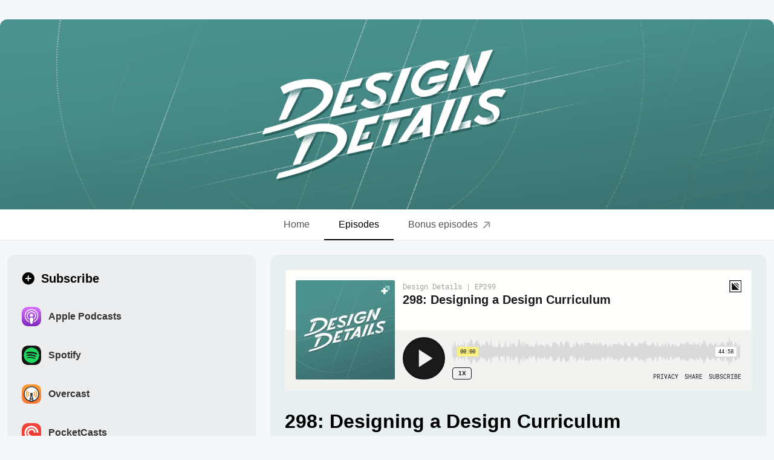

--- FILE ---
content_type: text/html; charset=utf-8
request_url: https://designdetails.fm/episodes/458a9fb8
body_size: 11278
content:
<!DOCTYPE html><html lang="en"><head><meta charSet="utf-8"/><meta name="viewport" content="width=device-width"/><meta name="twitter:site" content="@designdetailsfm"/><meta name="twitter:creator" content="@designdetailsfm"/><meta property="og:type" content="website"/><meta property="og:image" content="https://designdetails.fm/static/img/dd-wide.png"/><meta property="og:image:alt" content="Design Details"/><meta property="og:image:width" content="1600"/><meta property="og:image:height" content="400"/><meta property="og:locale" content="en_US"/><meta property="og:site_name" content="Design Details"/><link rel="apple-touch-icon" sizes="57x57" href="/static/meta/apple-icon-57x57.png"/><link rel="apple-touch-icon" sizes="60x60" href="/static/meta/apple-icon-60x60.png"/><link rel="apple-touch-icon" sizes="72x72" href="/static/meta/apple-icon-72x72.png"/><link rel="apple-touch-icon" sizes="76x76" href="/static/meta/apple-icon-76x76.png"/><link rel="apple-touch-icon" sizes="114x114" href="/static/meta/apple-icon-114x114.png"/><link rel="apple-touch-icon" sizes="120x120" href="/static/meta/apple-icon-120x120.png"/><link rel="apple-touch-icon" sizes="144x144" href="/static/meta/apple-icon-144x144.png"/><link rel="apple-touch-icon" sizes="152x152" href="/static/meta/apple-icon-152x152.png"/><link rel="apple-touch-icon" sizes="180x180" href="/static/meta/apple-icon-180x180.png"/><link rel="icon" type="image/png" sizes="192x192" href="/static/meta/android-icon-192x192.png"/><link rel="icon" type="image/png" sizes="32x32" href="/static/meta/favicon-32x32.png"/><link rel="icon" type="image/png" sizes="96x96" href="/static/meta/favicon-96x96.png"/><link rel="icon" type="image/png" sizes="16x16" href="/static/meta/favicon-16x16.png"/><link rel="manifest" href="/static/manifest.json"/><meta name="msapplication-TileColor" content="#49928F"/><meta name="msapplication-TileImage" content="/ms-icon-144x144.png"/><meta name="theme-color" content="#49928F"/><link rel="mask-icon" href="/static/meta/website_icon.svg" color="#49928F"/><title>298: Designing a Design Curriculum</title><meta name="robots" content="index,follow"/><meta name="description" content="This week, we answer a listener question about designing a design curriculum and another about where the line is between a visual redesign and experience redesign. And as always, we share a couple cool things like a playlist of experts and an action film series."/><meta name="twitter:card" content="summary_large_image"/><meta property="og:title" content="298: Designing a Design Curriculum"/><meta property="og:description" content="This week, we answer a listener question about designing a design curriculum and another about where the line is between a visual redesign and experience redesign. And as always, we share a couple cool things like a playlist of experts and an action film series."/><meta property="og:url" content="https://designdetails.fm/episodes/f11273c6-3603-488e-a0c9-5e98aa5069cd"/><meta name="next-head-count" content="36"/><noscript data-n-css=""></noscript><script defer="" nomodule="" src="/_next/static/chunks/polyfills-c67a75d1b6f99dc8.js"></script><script src="/_next/static/chunks/webpack-c0a6312dd98a0cb8.js" defer=""></script><script src="/_next/static/chunks/framework-3b5a00d5d7e8d93b.js" defer=""></script><script src="/_next/static/chunks/main-c1b64be1e7327522.js" defer=""></script><script src="/_next/static/chunks/pages/_app-100efcecae2e6347.js" defer=""></script><script src="/_next/static/chunks/664-c5f1094d744febec.js" defer=""></script><script src="/_next/static/chunks/594-69a7c4cbce626b82.js" defer=""></script><script src="/_next/static/chunks/236-0778a041d3581287.js" defer=""></script><script src="/_next/static/chunks/603-e695273042c46fc2.js" defer=""></script><script src="/_next/static/chunks/pages/episodes/%5Bid%5D-49243b06774fa2ae.js" defer=""></script><script src="/_next/static/qR77lheOGdYnYgb2JvxTe/_buildManifest.js" defer=""></script><script src="/_next/static/qR77lheOGdYnYgb2JvxTe/_ssgManifest.js" defer=""></script><style data-styled="" data-styled-version="5.3.6">html{line-height:1.15;-webkit-text-size-adjust:100%;}/*!sc*/
body{margin:0;}/*!sc*/
main{display:block;}/*!sc*/
h1{font-size:2em;margin:0.67em 0;}/*!sc*/
hr{box-sizing:content-box;height:0;overflow:visible;}/*!sc*/
pre{font-family:monospace,monospace;font-size:1em;}/*!sc*/
a{background-color:transparent;}/*!sc*/
abbr[title]{border-bottom:none;-webkit-text-decoration:underline;text-decoration:underline;-webkit-text-decoration:underline dotted;text-decoration:underline dotted;}/*!sc*/
b,strong{font-weight:bolder;}/*!sc*/
code,kbd,samp{font-family:monospace,monospace;font-size:1em;}/*!sc*/
small{font-size:80%;}/*!sc*/
sub,sup{font-size:75%;line-height:0;position:relative;vertical-align:baseline;}/*!sc*/
sub{bottom:-0.25em;}/*!sc*/
sup{top:-0.5em;}/*!sc*/
img{border-style:none;}/*!sc*/
button,input,optgroup,select,textarea{font-family:inherit;font-size:100%;line-height:1.15;margin:0;}/*!sc*/
button,input{overflow:visible;}/*!sc*/
button,select{text-transform:none;}/*!sc*/
button,[type="button"],[type="reset"],[type="submit"]{-webkit-appearance:button;}/*!sc*/
button::-moz-focus-inner,[type="button"]::-moz-focus-inner,[type="reset"]::-moz-focus-inner,[type="submit"]::-moz-focus-inner{border-style:none;padding:0;}/*!sc*/
button:-moz-focusring,[type="button"]:-moz-focusring,[type="reset"]:-moz-focusring,[type="submit"]:-moz-focusring{outline:1px dotted ButtonText;}/*!sc*/
fieldset{padding:0.35em 0.75em 0.625em;}/*!sc*/
legend{box-sizing:border-box;color:inherit;display:table;max-width:100%;padding:0;white-space:normal;}/*!sc*/
progress{vertical-align:baseline;}/*!sc*/
textarea{overflow:auto;}/*!sc*/
[type="checkbox"],[type="radio"]{box-sizing:border-box;padding:0;}/*!sc*/
[type="number"]::-webkit-inner-spin-button,[type="number"]::-webkit-outer-spin-button{height:auto;}/*!sc*/
[type="search"]{-webkit-appearance:textfield;outline-offset:-2px;}/*!sc*/
[type="search"]::-webkit-search-decoration{-webkit-appearance:none;}/*!sc*/
::-webkit-file-upload-button{-webkit-appearance:button;font:inherit;}/*!sc*/
details{display:block;}/*!sc*/
summary{display:list-item;}/*!sc*/
template{display:none;}/*!sc*/
[hidden]{display:none;}/*!sc*/
*{box-sizing:border-box;}/*!sc*/
html{font-size:16px;line-height:1.5;background-color:#f6f7f8;color:#000000;padding:0;margin:0;-webkit-font-smoothing:antialiased;font-family:-apple-system,BlinkMacSystemFont,'Segoe UI',Helvetica,Arial,sans-serif,'Apple Color Emoji','Segoe UI Emoji','Segoe UI Symbol';}/*!sc*/
p{margin:0;}/*!sc*/
a,button{-webkit-text-decoration:none;text-decoration:none;cursor:pointer;}/*!sc*/
code{background:#f6f7f8;border-radius:2px;border:1px solid rgba(0,0,0,0.08);padding:2px 4px;}/*!sc*/
.ReactModalPortal{z-index:999;position:fixed;top:0;left:0;right:0;bottom:0;display:-webkit-box;display:-webkit-flex;display:-ms-flexbox;display:flex;-webkit-align-items:center;-webkit-box-align:center;-ms-flex-align:center;align-items:center;-webkit-box-pack:center;-webkit-justify-content:center;-ms-flex-pack:center;justify-content:center;}/*!sc*/
.ReactModalPortal > *{opacity:0;}/*!sc*/
.ReactModal__Overlay{-webkit-transition:opacity 200ms ease-in;transition:opacity 200ms ease-in;background:rgba(0,0,0,0.15);display:-webkit-box;display:-webkit-flex;display:-ms-flexbox;display:flex;-webkit-align-items:center;-webkit-box-align:center;-ms-flex-align:center;align-items:center;-webkit-box-pack:center;-webkit-justify-content:center;-ms-flex-pack:center;justify-content:center;}/*!sc*/
.ReactModal__Overlay .ReactModal__Content{-webkit-transition:-webkit-transform 200ms ease-out;-webkit-transition:transform 200ms ease-out;transition:transform 200ms ease-out;-webkit-transform:translateY(80px);-ms-transform:translateY(80px);transform:translateY(80px);}/*!sc*/
.ReactModal__Overlay .ReactModal__Content--after-open{-webkit-transform:translateY(0px);-ms-transform:translateY(0px);transform:translateY(0px);}/*!sc*/
.ReactModal__Overlay .ReactModal__Content--before-close{-webkit-transform:translateY(80px);-ms-transform:translateY(80px);transform:translateY(80px);}/*!sc*/
.ReactModal__Overlay--after-open{opacity:1;}/*!sc*/
.ReactModal__Overlay--before-close{opacity:0;}/*!sc*/
.markdown p{margin-top:8px;}/*!sc*/
.markdown p:first-of-type{margin-top:0;}/*!sc*/
.markdown p:not(:last-of-type):not(:first-of-type){margin-top:12px;}/*!sc*/
.markdown a{color:#49928F;}/*!sc*/
.markdown a:hover{-webkit-text-decoration:underline;text-decoration:underline;}/*!sc*/
data-styled.g2[id="sc-global-hWeIbR1"]{content:"sc-global-hWeIbR1,"}/*!sc*/
.iZJIEW{width:100%;max-height:314px;min-height:314px;margin:0;background:#49928F;}/*!sc*/
@media (min-width:1280px){.iZJIEW{border-radius:12px 12px 0 0;}}/*!sc*/
@media (max-width:1280px){.iZJIEW{min-height:1px;}}/*!sc*/
data-styled.g3[id="HeroImage-sc-1etj7x2-0"]{content:"iZJIEW,"}/*!sc*/
.QdMjC{display:-webkit-box;display:-webkit-flex;display:-ms-flexbox;display:flex;-webkit-align-items:center;-webkit-box-align:center;-ms-flex-align:center;align-items:center;-webkit-box-pack:center;-webkit-justify-content:center;-ms-flex-pack:center;justify-content:center;background:#ffffff;border-bottom:1px solid rgba(0,0,0,0.08);border-left:1px solid rgba(0,0,0,0.08);border-right:1px solid rgba(0,0,0,0.08);position:-webkit-sticky;position:sticky;top:0;z-index:999;border-radius:0 0 12px 12px;}/*!sc*/
@media (max-width:1280px){.QdMjC{border-radius:0;border-left:0;border-right:0;}}/*!sc*/
data-styled.g4[id="styles__Container-sc-1cqk9js-0"]{content:"QdMjC,"}/*!sc*/
.dtGhc{display:-webkit-box;display:-webkit-flex;display:-ms-flexbox;display:flex;-webkit-align-items:center;-webkit-box-align:center;-ms-flex-align:center;align-items:center;-webkit-box-pack:center;-webkit-justify-content:center;-ms-flex-pack:center;justify-content:center;padding:12px 24px;font-weight:500;color:#555555;border-bottom:2px solid transparent;fill:blue;position:relative;bottom:-1px;}/*!sc*/
.dtGhc svg{position:relative;top:1px;margin-left:8px;fill:rgba(0,0,0,0.4);}/*!sc*/
.dtGhc:hover{color:#333333;border-bottom:2px solid rgba(0,0,0,0.08);}/*!sc*/
.dtGhc:hover svg{margin-left:8px;fill:rgba(0,0,0,0.6);}/*!sc*/
.jFWXXr{display:-webkit-box;display:-webkit-flex;display:-ms-flexbox;display:flex;-webkit-align-items:center;-webkit-box-align:center;-ms-flex-align:center;align-items:center;-webkit-box-pack:center;-webkit-justify-content:center;-ms-flex-pack:center;justify-content:center;padding:12px 24px;font-weight:500;color:#000000;border-bottom:2px solid #000000;fill:blue;position:relative;bottom:-1px;}/*!sc*/
.jFWXXr svg{position:relative;top:1px;margin-left:8px;fill:rgba(0,0,0,0.4);}/*!sc*/
.jFWXXr:hover{color:#000000;border-bottom:2px solid #000000;}/*!sc*/
.jFWXXr:hover svg{margin-left:8px;fill:rgba(0,0,0,0.6);}/*!sc*/
data-styled.g5[id="styles__NavItem-sc-1cqk9js-1"]{content:"dtGhc,jFWXXr,"}/*!sc*/
.hoHYcp{width:100%;text-align:center;margin:128px 0;}/*!sc*/
data-styled.g6[id="styles__Container-sc-x9n3yq-0"]{content:"hoHYcp,"}/*!sc*/
.IkWDJ{font-size:16px;color:#555555;margin-bottom:4px;}/*!sc*/
.IkWDJ a{color:#000000;}/*!sc*/
data-styled.g7[id="styles__Text-sc-x9n3yq-1"]{content:"IkWDJ,"}/*!sc*/
.hypAFC{background:#f6f7f8;margin:0 auto;max-width:1280px;display:-webkit-box;display:-webkit-flex;display:-ms-flexbox;display:flex;-webkit-flex-direction:column;-ms-flex-direction:column;flex-direction:column;}/*!sc*/
@media (min-width:1280px){.hypAFC{margin:32px auto;border-radius:12px;}}/*!sc*/
data-styled.g8[id="styles__Container-sc-tgfoas-0"]{content:"hypAFC,"}/*!sc*/
.jUORJG{display:grid;width:100%;grid-template-columns:2fr 4fr;grid-template-rows:auto 1fr;grid-template-areas:'sidebar content';grid-gap:24px;padding-top:24px;}/*!sc*/
@media (max-width:1280px){.jUORJG{padding:24px 12px 0;}}/*!sc*/
@media (max-width:768px){.jUORJG{grid-template-columns:1fr;grid-template-areas:'content' 'sidebar';grid-gap:12px;}}/*!sc*/
data-styled.g10[id="styles__EpisodesPageGrid-sc-tgfoas-2"]{content:"jUORJG,"}/*!sc*/
.iHHNUu{background:rgba(0,0,0,0.04);border-radius:12px;padding:24px;display:grid;-webkit-align-content:flex-start;-ms-flex-line-pack:start;align-content:flex-start;}/*!sc*/
@media (max-width:768px){.iHHNUu{grid-column:span 1;}}/*!sc*/
.gmmyck{background:rgba(0,172,237,0.08);border-radius:12px;padding:24px;display:grid;-webkit-align-content:flex-start;-ms-flex-line-pack:start;align-content:flex-start;}/*!sc*/
@media (max-width:768px){.gmmyck{grid-column:span 1;}}/*!sc*/
.fKLIAy{background:rgba(248,103,84,0.08);border-radius:12px;padding:24px;display:grid;-webkit-align-content:flex-start;-ms-flex-line-pack:start;align-content:flex-start;}/*!sc*/
@media (max-width:768px){.fKLIAy{grid-column:span 1;}}/*!sc*/
.jLBmNv{background:rgba(73,146,143,0.08);border-radius:12px;padding:24px;display:grid;-webkit-align-content:flex-start;-ms-flex-line-pack:start;align-content:flex-start;}/*!sc*/
@media (max-width:768px){.jLBmNv{grid-column:span 1;}}/*!sc*/
data-styled.g11[id="styles__Container-sc-s6f6wc-0"]{content:"iHHNUu,gmmyck,fKLIAy,jLBmNv,"}/*!sc*/
.jbpmww{font-size:20px;font-weight:800;color:#000000;margin:0;margin-bottom:8px;display:grid;grid-gap:8px;grid-template-columns:24px 1fr;-webkit-align-items:flex-start;-webkit-box-align:flex-start;-ms-flex-align:flex-start;align-items:flex-start;}/*!sc*/
.jbpmww svg{margin-right:8px;fill:currentColor;position:relative;top:4px;}/*!sc*/
.gTtCiP{font-size:20px;font-weight:800;color:#0089bd;margin:0;margin-bottom:8px;display:grid;grid-gap:8px;grid-template-columns:24px 1fr;-webkit-align-items:flex-start;-webkit-box-align:flex-start;-ms-flex-align:flex-start;align-items:flex-start;}/*!sc*/
.gTtCiP svg{margin-right:8px;fill:currentColor;position:relative;top:4px;}/*!sc*/
.hpJyMJ{font-size:20px;font-weight:800;color:#c65243;margin:0;margin-bottom:8px;display:grid;grid-gap:8px;grid-template-columns:24px 1fr;-webkit-align-items:flex-start;-webkit-box-align:flex-start;-ms-flex-align:flex-start;align-items:flex-start;}/*!sc*/
.hpJyMJ svg{margin-right:8px;fill:currentColor;position:relative;top:4px;}/*!sc*/
data-styled.g12[id="styles__Title-sc-s6f6wc-1"]{content:"jbpmww,gTtCiP,hpJyMJ,"}/*!sc*/
.fhRkGI{font-size:32px;line-height:1.2;grid-template-columns:1fr;}/*!sc*/
data-styled.g13[id="styles__LargeTitle-sc-s6f6wc-2"]{content:"fhRkGI,"}/*!sc*/
.gbyyws{font-size:16px;font-weight:500;max-width:768px;color:#333333;margin:0;margin-bottom:16px;line-height:1.4;word-break:break-word;}/*!sc*/
.jRuStv{font-size:16px;font-weight:500;max-width:768px;color:#0078a5;margin:0;margin-bottom:16px;line-height:1.4;word-break:break-word;}/*!sc*/
.hKGCeH{font-size:16px;font-weight:500;max-width:768px;color:#ad483a;margin:0;margin-bottom:16px;line-height:1.4;word-break:break-word;}/*!sc*/
data-styled.g14[id="styles__Description-sc-s6f6wc-3"]{content:"gbyyws,jRuStv,hKGCeH,"}/*!sc*/
.hVcSNX{font-size:14px;font-family:monospace,sans-serif;font-weight:500;max-width:768px;opacity:0.7;color:#336664;margin:0;margin-bottom:12px;line-height:1.4;word-break:break-word;}/*!sc*/
data-styled.g15[id="styles__Date-sc-s6f6wc-4"]{content:"hVcSNX,"}/*!sc*/
.bNkwOs{display:-webkit-box;display:-webkit-flex;display:-ms-flexbox;display:flex;-webkit-flex-direction:column;-ms-flex-direction:column;flex-direction:column;width:100%;margin-top:8px;}/*!sc*/
data-styled.g16[id="style__Grid-sc-ylzq50-0"]{content:"bNkwOs,"}/*!sc*/
.edxNKq{display:grid;grid-template-columns:40px 1fr 40px;grid-template-rows:auto;grid-gap:4px;padding:8px;border-radius:8px;margin:8px -8px;width:calc(100% + 16px);}/*!sc*/
.edxNKq:hover{background:rgba(0,0,0,0.04);}/*!sc*/
.edxNKq:active{background:rgba(0,0,0,0.08);-webkit-transform:translateY(1px);-ms-transform:translateY(1px);transform:translateY(1px);}/*!sc*/
data-styled.g17[id="style__Option-sc-ylzq50-1"]{content:"edxNKq,"}/*!sc*/
.dKmDZN{width:32px;height:32px;border-radius:10px;background-color:#ffffff;}/*!sc*/
data-styled.g18[id="style__Avatar-sc-ylzq50-2"]{content:"dKmDZN,"}/*!sc*/
.fVGOrE{font-size:16px;font-weight:600;color:#333333;-webkit-align-items:center;-webkit-box-align:center;-ms-flex-align:center;align-items:center;display:-webkit-box;display:-webkit-flex;display:-ms-flexbox;display:flex;}/*!sc*/
data-styled.g19[id="style__Label-sc-ylzq50-3"]{content:"fVGOrE,"}/*!sc*/
.cORMFJ{-webkit-appearance:none;display:-webkit-box;display:-webkit-flex;display:-ms-flexbox;display:flex;-webkit-flex:none;-ms-flex:none;flex:none;-webkit-align-self:center;-ms-flex-item-align:center;align-self:center;-webkit-align-items:center;-webkit-box-align:center;-ms-flex-align:center;align-items:center;-webkit-box-pack:center;-webkit-justify-content:center;-ms-flex-pack:center;justify-content:center;border-radius:6px;font-size:16px;font-weight:600;white-space:nowrap;word-break:keep-all;-webkit-transition:all 0.2s ease-in-out;transition:all 0.2s ease-in-out;cursor:pointer;line-height:1;position:relative;text-align:center;padding:12px 16px;opacity:1;box-shadow:0 1px 2px rgba(0,0,0,0.04);border:1px solid #00ACED;color:#ffffff;background-color:#00ACED;background-image:linear-gradient(to bottom,#00ACED,#00ACED);}/*!sc*/
.cORMFJ:disabled{cursor:not-allowed;}/*!sc*/
.cORMFJ:hover{-webkit-transition:all 0.2s ease-in-out;transition:all 0.2s ease-in-out;box-shadow:0 4px 12px rgba(0,0,0,0.08);}/*!sc*/
.cORMFJ:focus{outline:none;}/*!sc*/
.cORMFJ svg{margin-right:8px;}/*!sc*/
.cORMFJ:hover{color:#ffffff;background-image:linear-gradient(to bottom,#00b2f6,#00b2f6);box-shadow:0 4px 12px rgba(0,0,0,0.08);}/*!sc*/
.cORMFJ:active{border:1px solid #00ACED;background-image:linear-gradient(to top,#00ACED,#00ACED);}/*!sc*/
.cORMFJ:focus{box-shadow:0 0 0 1px #ffffff,0 0 0 3px rgba(0,172,237,0.16);}/*!sc*/
.cORMFJ svg{fill:#fff;}/*!sc*/
data-styled.g28[id="style__TwitterButton-sc-19k332z-7"]{content:"cORMFJ,"}/*!sc*/
.fCKcrA{-webkit-appearance:none;display:-webkit-box;display:-webkit-flex;display:-ms-flexbox;display:flex;-webkit-flex:none;-ms-flex:none;flex:none;-webkit-align-self:center;-ms-flex-item-align:center;align-self:center;-webkit-align-items:center;-webkit-box-align:center;-ms-flex-align:center;align-items:center;-webkit-box-pack:center;-webkit-justify-content:center;-ms-flex-pack:center;justify-content:center;border-radius:6px;font-size:16px;font-weight:600;white-space:nowrap;word-break:keep-all;-webkit-transition:all 0.2s ease-in-out;transition:all 0.2s ease-in-out;cursor:pointer;line-height:1;position:relative;text-align:center;padding:12px 16px;opacity:1;box-shadow:0 1px 2px rgba(0,0,0,0.04);border:1px solid #F86754;color:#ffffff;background-color:#F86754;background-image:linear-gradient(to bottom,#F86754,#F86754);}/*!sc*/
.fCKcrA:disabled{cursor:not-allowed;}/*!sc*/
.fCKcrA:hover{-webkit-transition:all 0.2s ease-in-out;transition:all 0.2s ease-in-out;box-shadow:0 4px 12px rgba(0,0,0,0.08);}/*!sc*/
.fCKcrA:focus{outline:none;}/*!sc*/
.fCKcrA svg{margin-right:8px;}/*!sc*/
.fCKcrA:hover{color:#ffffff;background-image:linear-gradient(to bottom,#ff6b57,#ff6b57);box-shadow:0 4px 12px rgba(0,0,0,0.08);}/*!sc*/
.fCKcrA:active{border:1px solid #F86754;background-image:linear-gradient(to top,#F86754,#F86754);}/*!sc*/
.fCKcrA:focus{box-shadow:0 0 0 1px #ffffff,0 0 0 3px rgba(248,103,84,0.16);}/*!sc*/
data-styled.g29[id="style__PatreonButton-sc-19k332z-8"]{content:"fCKcrA,"}/*!sc*/
.fTOPtn{-webkit-appearance:none;display:-webkit-box;display:-webkit-flex;display:-ms-flexbox;display:flex;-webkit-flex:none;-ms-flex:none;flex:none;-webkit-align-self:center;-ms-flex-item-align:center;align-self:center;-webkit-align-items:center;-webkit-box-align:center;-ms-flex-align:center;align-items:center;-webkit-box-pack:center;-webkit-justify-content:center;-ms-flex-pack:center;justify-content:center;border-radius:6px;font-size:16px;font-weight:600;white-space:nowrap;word-break:keep-all;-webkit-transition:all 0.2s ease-in-out;transition:all 0.2s ease-in-out;cursor:pointer;line-height:1;position:relative;text-align:center;padding:12px 16px;opacity:1;box-shadow:0 1px 2px rgba(0,0,0,0.04);border:1px solid #1B1F23;color:#ffffff;background-color:#1B1F23;background-image:linear-gradient(to bottom,#1B1F23,#1B1F23);}/*!sc*/
.fTOPtn:disabled{cursor:not-allowed;}/*!sc*/
.fTOPtn:hover{-webkit-transition:all 0.2s ease-in-out;transition:all 0.2s ease-in-out;box-shadow:0 4px 12px rgba(0,0,0,0.08);}/*!sc*/
.fTOPtn:focus{outline:none;}/*!sc*/
.fTOPtn svg{margin-right:8px;}/*!sc*/
.fTOPtn:hover{color:#ffffff;background-image:linear-gradient(to bottom,#1c2024,#1c2024);box-shadow:0 4px 12px rgba(0,0,0,0.08);}/*!sc*/
.fTOPtn:active{border:1px solid #1B1F23;background-image:linear-gradient(to top,#1B1F23,#1B1F23);}/*!sc*/
.fTOPtn:focus{box-shadow:0 0 0 1px #ffffff,0 0 0 3px rgba(27,31,35,0.16);}/*!sc*/
.fTOPtn svg{fill:#fff;}/*!sc*/
data-styled.g30[id="style__GitHubButton-sc-19k332z-9"]{content:"fTOPtn,"}/*!sc*/
.kYCGqA{grid-area:sidebar;display:grid;grid-gap:24px;grid-auto-rows:min-content;}/*!sc*/
data-styled.g31[id="EpisodesSidebar__Sidebar-sc-oi129k-0"]{content:"kYCGqA,"}/*!sc*/
.gwSzjY{max-width:100%;word-break:break-word;}/*!sc*/
.gwSzjY h1{font-size:32px;font-weight:700;color:#000000;margin-top:28px;margin-bottom:4px;}/*!sc*/
.gwSzjY h2{font-size:28px;font-weight:700;color:#000000;margin-top:26px;margin-bottom:4px;}/*!sc*/
.gwSzjY h3{font-size:20px;font-weight:600;color:#000000;margin-top:24px;margin-bottom:4px;}/*!sc*/
.gwSzjY h4{font-size:18px;font-weight:600;color:#000000;margin-top:16px;margin-bottom:4px;}/*!sc*/
.gwSzjY h5{font-size:18px;font-weight:600;color:#000000;margin-top:16px;margin-bottom:4px;}/*!sc*/
.gwSzjY h6{font-size:16px;font-weight:500;color:#000000;margin-top:16px;text-transform:uppercase;margin-bottom:4px;}/*!sc*/
.gwSzjY p{font-size:18px;font-weight:400;line-height:1.6;color:#333333;margin-top:16px;}/*!sc*/
.gwSzjY a{color:#3a7472;font-weight:600;}/*!sc*/
.gwSzjY a:hover{-webkit-text-decoration:underline;text-decoration:underline;}/*!sc*/
.gwSzjY a:hover button{-webkit-text-decoration:none !important;text-decoration:none !important;}/*!sc*/
.gwSzjY ul,.gwSzjY ol{margin-left:24px;margin-top:16px;margin-bottom:16px;font-size:18px;font-weight:400;line-height:1.5;padding-left:0;color:#333333;}/*!sc*/
.gwSzjY ul ul,.gwSzjY ol ul,.gwSzjY ul ol,.gwSzjY ol ol{margin-top:0;margin-bottom:0;}/*!sc*/
.gwSzjY li{line-height:1.6;padding:4px 0;}/*!sc*/
.gwSzjY strong{font-weight:600;}/*!sc*/
.gwSzjY hr{display:none;}/*!sc*/
data-styled.g32[id="style__Notes-sc-1m1kn6j-0"]{content:"gwSzjY,"}/*!sc*/
@media (max-width:768px){.bkhkFG{background:none;padding:0;}}/*!sc*/
data-styled.g33[id="EpisodeContent__ModuleCustom-sc-ib7ie7-0"]{content:"bkhkFG,"}/*!sc*/
.bcNtRb{grid-area:content;display:grid;grid-gap:24px;grid-auto-rows:min-content;}/*!sc*/
data-styled.g34[id="id__Content-sc-xl9v4z-0"]{content:"bcNtRb,"}/*!sc*/
</style></head><body><div id="__next"><div class="styles__Container-sc-tgfoas-0 hypAFC"><img alt="Design Details logo" src="/static/img/dd-wide.png" class="HeroImage-sc-1etj7x2-0 iZJIEW"/><div class="styles__Container-sc-1cqk9js-0 QdMjC"><a href="/"><div class="styles__NavItem-sc-1cqk9js-1 dtGhc">Home</div></a><a href="/episodes"><div class="styles__NavItem-sc-1cqk9js-1 jFWXXr">Episodes</div></a><a href="https://patreon.com/designdetails" target="_blank" rel="noreferrer noopener"><div class="styles__NavItem-sc-1cqk9js-1 dtGhc">Bonus episodes <svg width="13" height="12" viewBox="0 0 13 12" fill="none" xmlns="http://www.w3.org/2000/svg"><path d="M12.2266 8.45312V1.21094C12.2266 0.59375 11.8047 0.171875 11.1719 0.171875L3.92969 0.179688C3.32812 0.179688 2.90625 0.632812 2.90625 1.15625C2.90625 1.69531 3.35938 2.10938 3.91406 2.10938H6.30469L9.10938 2L7.79688 3.17188L1.32812 9.64844C1.10938 9.86719 0.992188 10.125 0.992188 10.375C0.992188 10.8984 1.47656 11.3906 2.00781 11.3906C2.26562 11.3906 2.51562 11.2812 2.73438 11.0625L9.21094 4.59375L10.3906 3.26562L10.2734 5.96094V8.46875C10.2734 9.03125 10.6953 9.47656 11.2344 9.47656C11.7656 9.47656 12.2266 9.03125 12.2266 8.45312Z"></path></svg></div></a></div><div class="styles__EpisodesPageGrid-sc-tgfoas-2 jUORJG"><div class="EpisodesSidebar__Sidebar-sc-oi129k-0 kYCGqA"><div class="styles__Container-sc-s6f6wc-0 iHHNUu"><h3 class="styles__Title-sc-s6f6wc-1 jbpmww"><svg width="21" height="22" viewBox="0 0 21 22" fill="none" xmlns="http://www.w3.org/2000/svg"><path d="M10.8457 21.0566C16.373 21.0566 20.9434 16.4863 20.9434 10.959C20.9434 5.42188 16.3633 0.851562 10.8359 0.851562C5.30859 0.851562 0.748047 5.42188 0.748047 10.959C0.748047 16.4863 5.31836 21.0566 10.8457 21.0566ZM10.8262 15.8027C10.2305 15.8027 9.86914 15.373 9.86914 14.7578V11.9258H6.87109C6.25586 11.9258 5.81641 11.5645 5.81641 10.9688C5.81641 10.3633 6.23633 9.99219 6.87109 9.99219H9.86914V7.00391C9.86914 6.38867 10.2305 5.94922 10.8262 5.94922C11.4219 5.94922 11.8027 6.36914 11.8027 7.00391V9.99219H14.8105C15.4453 9.99219 15.8555 10.3633 15.8555 10.9688C15.8555 11.5645 15.4258 11.9258 14.8105 11.9258H11.8027V14.7578C11.8027 15.3828 11.4219 15.8027 10.8262 15.8027Z"></path></svg>Subscribe</h3><div class="style__Grid-sc-ylzq50-0 bNkwOs"><a href="https://geo.itunes.apple.com/ca/podcast/feed/id947191070" target="_blank" rel="noopener noreferrer" data-cy="subscription-apple-podcasts"><div class="style__Option-sc-ylzq50-1 edxNKq"><img src="/static/img/subscription-icons/apple-podcasts.png" alt="Apple Podcasts" class="style__Avatar-sc-ylzq50-2 dKmDZN"/><p class="style__Label-sc-ylzq50-3 fVGOrE">Apple Podcasts</p></div></a><a href="https://open.spotify.com/show/7kAx8RJce757LXVoX2FIpf" target="_blank" rel="noopener noreferrer" data-cy="subscription-spotify"><div class="style__Option-sc-ylzq50-1 edxNKq"><img src="/static/img/subscription-icons/spotify.png" alt="Spotify" class="style__Avatar-sc-ylzq50-2 dKmDZN"/><p class="style__Label-sc-ylzq50-3 fVGOrE">Spotify</p></div></a><a href="https://overcast.fm/itunes947191070" target="_blank" rel="noopener noreferrer" data-cy="subscription-overcast"><div class="style__Option-sc-ylzq50-1 edxNKq"><img src="/static/img/subscription-icons/overcast.png" alt="Overcast" class="style__Avatar-sc-ylzq50-2 dKmDZN"/><p class="style__Label-sc-ylzq50-3 fVGOrE">Overcast</p></div></a><a href="http://pca.st/itunes/947191070" target="_blank" rel="noopener noreferrer" data-cy="subscription-pocketcasts"><div class="style__Option-sc-ylzq50-1 edxNKq"><img src="/static/img/subscription-icons/pocketcasts.png" alt="Pocketcasts" class="style__Avatar-sc-ylzq50-2 dKmDZN"/><p class="style__Label-sc-ylzq50-3 fVGOrE">PocketCasts</p></div></a></div></div><div data-cy="question-button" class="styles__Container-sc-s6f6wc-0 iHHNUu"><h3 class="styles__Title-sc-s6f6wc-1 jbpmww"><svg width="21" height="22" viewBox="0 0 21 22" fill="none" xmlns="http://www.w3.org/2000/svg"><path d="M10.8457 21.0566C16.373 21.0566 20.9434 16.4863 20.9434 10.959C20.9434 5.42188 16.3633 0.851562 10.8359 0.851562C5.30859 0.851562 0.748047 5.42188 0.748047 10.959C0.748047 16.4863 5.31836 21.0566 10.8457 21.0566ZM10.6504 12.9805C10.0059 12.9805 9.66406 12.6875 9.66406 12.1016V11.9844C9.66406 11.0664 10.1816 10.5391 10.9141 10.041C11.793 9.43555 12.2129 9.09375 12.2129 8.45898C12.2129 7.78516 11.6855 7.32617 10.875 7.32617C10.2793 7.32617 9.82031 7.61914 9.50781 8.12695C9.19531 8.47852 9.05859 8.78125 8.46289 8.78125C7.98438 8.78125 7.60352 8.47852 7.60352 7.98047C7.60352 7.79492 7.63281 7.61914 7.69141 7.44336C7.99414 6.47656 9.21484 5.68555 10.9727 5.68555C12.7988 5.68555 14.332 6.66211 14.332 8.36133C14.332 9.54297 13.6777 10.1289 12.6719 10.8027C12.0078 11.2422 11.6367 11.584 11.6074 12.1113C11.6074 12.1504 11.5977 12.1895 11.5977 12.2285C11.5488 12.6484 11.207 12.9805 10.6504 12.9805ZM10.6895 16.0078C10.0352 16.0078 9.49805 15.5488 9.49805 14.8945C9.49805 14.2402 10.0352 13.7812 10.6895 13.7812C11.3438 13.7812 11.8809 14.2305 11.8809 14.8945C11.8809 15.5586 11.334 16.0078 10.6895 16.0078Z"></path></svg>Have a question?</h3><p class="styles__Description-sc-s6f6wc-3 gbyyws">We’d love to help. Head over to our repo and create an issue, and we’ll reply back when we discuss it on the show. DM us if you’d like to ask a question anonymously.</p><a href="https://github.com/specfm/design-details/issues/new" target="_blank" rel="noopener noreferrer" style="display:inline-block"><button class="style__GitHubButton-sc-19k332z-9 fTOPtn"><svg width="21" height="20" viewBox="0 0 21 20" fill="none" xmlns="http://www.w3.org/2000/svg"><path d="M10.4762 0C7.50248 0.0667497 5.02666 1.068 3.04873 3.00375C1.08445 4.92616 0.0682044 7.34251 0 10.2528C0.0409226 12.549 0.716146 14.5649 2.02567 16.3004C3.33519 18.0359 5.04712 19.2641 7.16146 19.985C7.42063 20.025 7.60479 19.985 7.71391 19.8648C7.82304 19.758 7.8776 19.6312 7.8776 19.4844L7.85714 17.582C6.5749 17.7689 5.68824 17.6955 5.19717 17.3617C4.7061 17.028 4.41964 16.6942 4.3378 16.3604C4.26959 16.1869 4.13318 15.9399 3.92857 15.6195C3.72396 15.2991 3.5057 15.0655 3.27381 14.9186C3.05556 14.8118 2.89186 14.6783 2.78274 14.5181C2.68725 14.3579 2.84412 14.2712 3.25335 14.2578C3.66257 14.2712 4.0036 14.4047 4.27641 14.6583C4.56287 14.912 4.75384 15.1256 4.84933 15.2991C5.35404 16.0334 5.9065 16.4072 6.5067 16.4205C7.10689 16.4205 7.57068 16.3338 7.89807 16.1602C7.95263 15.8264 8.03447 15.5461 8.1436 15.3191C8.26637 15.0922 8.4096 14.912 8.57329 14.7785C7.34561 14.6984 6.25434 14.3179 5.29948 13.637C4.34462 12.9428 3.83991 11.6345 3.78534 9.71214C3.79898 9.15144 3.89447 8.64414 4.0718 8.19024C4.26277 7.73634 4.52877 7.32916 4.86979 6.96871C4.78795 6.83521 4.71974 6.52816 4.66518 6.04756C4.61061 5.56696 4.71292 4.96621 4.9721 4.24531C4.9721 4.20526 5.20399 4.21861 5.66778 4.28536C6.13157 4.33876 6.86136 4.67918 7.85714 5.30663C8.70288 5.07968 9.57589 4.96621 10.4762 4.96621C11.3765 4.96621 12.2495 5.07968 13.0952 5.30663C14.091 4.67918 14.8208 4.33876 15.2846 4.28536C15.7484 4.21861 15.9803 4.20526 15.9803 4.24531C16.2395 4.96621 16.3418 5.56696 16.2872 6.04756C16.2326 6.52816 16.1644 6.83521 16.0826 6.96871C16.4236 7.32916 16.6828 7.73634 16.8601 8.19024C17.0511 8.64414 17.1534 9.15144 17.167 9.71214C17.1125 11.6345 16.6009 12.9428 15.6324 13.637C14.6776 14.3179 13.5931 14.6984 12.3791 14.7785C12.5701 14.9387 12.7338 15.179 12.8702 15.4994C13.0066 15.8064 13.0816 16.2002 13.0952 16.6809L13.0748 19.4844C13.0748 19.6312 13.1293 19.758 13.2385 19.8648C13.3476 19.985 13.5317 20.025 13.7909 19.985C15.9053 19.2641 17.6172 18.0359 18.9267 16.3004C20.2362 14.5649 20.9115 12.549 20.9524 10.2528C20.8842 7.34251 19.8611 4.92616 17.8832 3.00375C15.9189 1.068 13.4499 0.0667497 10.4762 0Z"></path></svg>Ask us a question</button></a></div><div data-cy="follow-button" class="styles__Container-sc-s6f6wc-0 gmmyck"><h3 class="styles__Title-sc-s6f6wc-1 gTtCiP"><svg xmlns="http://www.w3.org/2000/svg" width="24" height="24" viewBox="0 0 24 24"><path d="M12 0c-6.627 0-12 5.373-12 12s5.373 12 12 12 12-5.373 12-12-5.373-12-12-12zm6.066 9.645c.183 4.04-2.83 8.544-8.164 8.544-1.622 0-3.131-.476-4.402-1.291 1.524.18 3.045-.244 4.252-1.189-1.256-.023-2.317-.854-2.684-1.995.451.086.895.061 1.298-.049-1.381-.278-2.335-1.522-2.304-2.853.388.215.83.344 1.301.359-1.279-.855-1.641-2.544-.889-3.835 1.416 1.738 3.533 2.881 5.92 3.001-.419-1.796.944-3.527 2.799-3.527.825 0 1.572.349 2.096.907.654-.128 1.27-.368 1.824-.697-.215.671-.67 1.233-1.263 1.589.581-.07 1.135-.224 1.649-.453-.384.578-.87 1.084-1.433 1.489z"></path></svg>Follow along</h3><p class="styles__Description-sc-s6f6wc-3 jRuStv">We’ll be tweeting new episodes, polls, questions, and show updates. Follow us and say hi!</p><a style="display:flex;align-items:flex-end" href="https://twitter.com/designdetailsfm" target="_blank" rel="noopener noreferrer"><button class="style__TwitterButton-sc-19k332z-7 cORMFJ"><svg xmlns="http://www.w3.org/2000/svg" width="16" height="16" viewBox="0 0 24 24" fill="none" stroke="currentColor" stroke-width="2" stroke-linecap="round" stroke-linejoin="round"><path d="M23 3a10.9 10.9 0 0 1-3.14 1.53 4.48 4.48 0 0 0-7.86 3v1A10.66 10.66 0 0 1 3 4s-4 9 5 13a11.64 11.64 0 0 1-7 2c9 5 20 0 20-11.5a4.5 4.5 0 0 0-.08-.83A7.72 7.72 0 0 0 23 3z"></path></svg>@designdetailsfm</button></a></div><div class="styles__Container-sc-s6f6wc-0 fKLIAy"><h3 class="styles__Title-sc-s6f6wc-1 hpJyMJ"><svg width="21" height="22" viewBox="0 0 21 22" fill="none" xmlns="http://www.w3.org/2000/svg"><path d="M10.8457 21.0566C16.373 21.0566 20.9434 16.4863 20.9434 10.959C20.9434 5.42188 16.3633 0.851562 10.8359 0.851562C5.30859 0.851562 0.748047 5.42188 0.748047 10.959C0.748047 16.4863 5.31836 21.0566 10.8457 21.0566ZM8.44336 6.51562C9.53711 6.51562 10.3672 7.14062 10.8457 8C11.3242 7.14062 12.1641 6.51562 13.248 6.51562C14.918 6.51562 16.1582 7.78516 16.1582 9.5918C16.1582 12.3848 13.1113 14.7871 11.3828 15.8809C11.041 16.0859 10.6504 16.0859 10.3086 15.8809C8.58008 14.7871 5.5332 12.3848 5.5332 9.5918C5.5332 7.78516 6.77344 6.51562 8.44336 6.51562Z"></path></svg>Listener supported</h3><p class="styles__Description-sc-s6f6wc-3 hKGCeH">This show is possible because of the generosity of our listeners. If you’ve found our podcast useful or entertaining, please consider supporting us directly by becoming a patron.</p><a href="https://patreon.com/designdetails" target="_blank" rel="noopener noreferrer" style="display:inline-block"><button class="style__PatreonButton-sc-19k332z-8 fCKcrA"><svg width="16" height="16" viewBox="0 0 32 32" fill="none" xmlns="http://www.w3.org/2000/svg"><rect width="5.66372" height="32" fill="#002C49"></rect><rect x="8.77878" width="23.2212" height="24.6385" rx="11.6106" fill="white"></rect></svg>Support us on Patreon</button></a></div></div><div class="id__Content-sc-xl9v4z-0 bcNtRb"><div class="styles__Container-sc-s6f6wc-0 jLBmNv EpisodeContent__ModuleCustom-sc-ib7ie7-0 bkhkFG"><iframe frameBorder="0" height="200px" scrolling="no" seamless="" src="https://player.simplecast.com/f11273c6-3603-488e-a0c9-5e98aa5069cd?dark=false" width="100%" data-cy="latest-episode" style="margin:0 0 32px"></iframe><h3 class="styles__Title-sc-s6f6wc-1 styles__LargeTitle-sc-s6f6wc-2 jbpmww fhRkGI">298: Designing a Design Curriculum</h3><p class="styles__Date-sc-s6f6wc-4 hVcSNX">May 29, 2019</p><div class="style__Notes-sc-1m1kn6j-0 gwSzjY"><p>This week, we answer a listener question about designing a design curriculum and another about where the line is between a visual redesign and an experience redesign. And as always, we share a couple cool things like a playlist of experts and an action film series.</p>
<hr/>
<h3><strong>Sponsor:</strong></h3>
<p>&gt;&gt; <em>Want to become a sponsor of Design Details yourself? Email <a href="mailto:brian@spec.fm">brian@spec.fm</a> or <a href="mailto:sarah@spec.fm">sarah@spec.fm</a> to get started :)</em></p>
<p><strong>This week&#x27;s episode is brought to you by <em><a href="https://dribbble.com/hangtimes/2019">Dribbble Hang Time NYC</a></em></strong><br/>
With more than 25 talks, workshops, and intimate conversations to choose from, <a href="https://dribbble.com/hangtimes/2019">Dribbble&#x27;s Hang Time</a> design conference is your chance to join hundreds of designers in NYC for a day of inspiration, learning, and career growth. Dribbble has lined up presentations by some of the best and brightest in the industry, and attendees can expect a wide variety of talks and workshops, each in an intimate, limited-seat setting for a meaningful conference experience.</p>
<p>Save $100 off your ticket by using the code <strong><a href="https://dribbble.com/hangtimes/2019">DESIGNDETAILS</a></strong> through Friday, May 31, 2019. And follow us <a href="https://twitter.com/designdetailsfm">@designdetailsfm</a> to find out more about getting a fully paid ticket.</p>
<hr/>
<h3><strong>Follow-up:</strong></h3>
<ul>
<li><a href="https://twitter.com/jsonjun/status/1132056097441832960">Jason Jun was</a> comforted and depressed by our shared struggles</li>
<li><a href="https://twitter.com/JasonRutterford/status/1131292645228273664">Jason Rutterford found</a> our northstar conversation helpful</li>
<li><a href="https://twitter.com/sankethhh/status/1130760817387851777">Sanketh wants</a> a collated directory of our cool things (Stay tuned!)</li>
</ul>
<hr/>
<h3><strong>Listener Questions:</strong></h3>
<ul>
<li><em>What&#x27;s the line between visual redesign and experience redesign?</em></li>
<li>We talked about the <a href="https://www.figma.com/blog/ui-refresh">Figma UI Refresh</a> on episode <a href="https://spec.fm/podcasts/design-details/291182">291: Figma&#x27;s UI Redesign and Public Critique</a></li>
<li><em>If you had only 12 weeks to teach design, what would you teach?</em></li>
<li><a href="https://twitter.com/designdetailsfm">You tell us! What would you teach?</a></li>
</ul>
<hr/>
<h3><strong>One Cool Thing:</strong></h3>
<ul>
<li>Marshall shared <a href="https://www.youtube.com/playlist?list=PLqHjCdRa9CsYnu1qn5WMyEX4jyrd-om1v">&quot;Experts,&quot;</a> a video playlist of experts reviewing portrayals of their expertise</li>
<li>Brian shared <a href="https://www.imdb.com/title/tt6146586/"><em>John Wick: Chapter 3 - Parabellum</em></a> from a series about guns, punches, and cars</li>
<li>Video: <a href="https://www.youtube.com/watch?v=MolWjT2eDuc">&quot;Patrick Explains THE FAST AND THE FURIOUS (and Why It&#x27;s Great)&quot;</a></li>
<li>Video: <a href="https://www.youtube.com/watch?v=tpr8oqyjKIc">Keanu at the gun range</a></li>
</ul>
<hr/>
<h3><strong>Design Details on the Web:</strong></h3>
<ul>
<li>We are <a href="https://twitter.com/designdetailsfm">@designdetailsfm</a>
<ul>
<li>Brian is <a href="https://twitter.com/brian_lovin">@brian_lovin</a> and <a href="mailto:hi@brianlovin.com">hi@brianlovin.com</a></li>
<li>Marshall is <a href="https://twitter.com/marshallbock">@marshallbock</a></li>
<li><a href="https://twitter.com/sarahberus">@Sarahberus</a> and <a href="https://twitter.com/luperdev">@Luperdev</a> make us sound smarter than we are</li>
</ul>
</li>
<li>Join the conversation on <a href="https://spectrum.chat/specfm">Spectrum</a> or leave us a <a href="https://itunes.apple.com/us/podcast/design-details/id947191070">review on iTunes</a></li>
</ul>
<hr/>
<p>BYEEEEE!</p></div></div></div></div><div class="styles__Container-sc-x9n3yq-0 hoHYcp"><p class="styles__Text-sc-x9n3yq-1 IkWDJ">Design Details © 2015 - <!-- -->2026</p><p class="styles__Text-sc-x9n3yq-1 IkWDJ">This site is<!-- --> <a href="https://github.com/specfm/design-details" target="_blank" rel="noopener noreferrer">open source</a></p></div></div></div><script id="__NEXT_DATA__" type="application/json">{"props":{"pageProps":{"episode":{"description":"This week, we answer a listener question about designing a design curriculum and another about where the line is between a visual redesign and experience redesign. And as always, we share a couple cool things like a playlist of experts and an action film series.","id":"f11273c6-3603-488e-a0c9-5e98aa5069cd","legacy_id":null,"long_description":"This week, we answer a listener question about designing a design curriculum and another about where the line is between a visual redesign and an experience redesign. And as always, we share a couple cool things like a playlist of experts and an action film series.\r\n\r\n----\r\n\r\n### **Sponsor:**\r\n\r\n\\\u003e\u003e *Want to become a sponsor of Design Details yourself? Email brian@spec.fm or sarah@spec.fm to get started :)*\r\n\r\n**This week's episode is brought to you by *[Dribbble Hang Time NYC](https://dribbble.com/hangtimes/2019)***  \r\nWith more than 25 talks, workshops, and intimate conversations to choose from, [Dribbble's Hang Time](https://dribbble.com/hangtimes/2019) design conference is your chance to join hundreds of designers in NYC for a day of inspiration, learning, and career growth. Dribbble has lined up presentations by some of the best and brightest in the industry, and attendees can expect a wide variety of talks and workshops, each in an intimate, limited-seat setting for a meaningful conference experience.\r\n\r\nSave $100 off your ticket by using the code **[DESIGNDETAILS](https://dribbble.com/hangtimes/2019)** through Friday, May 31, 2019. And follow us [@designdetailsfm](https://twitter.com/designdetailsfm) to find out more about getting a fully paid ticket.\r\n\r\n----\r\n\r\n### **Follow-up:**\r\n\r\n- [Jason Jun was](https://twitter.com/jsonjun/status/1132056097441832960) comforted and depressed by our shared struggles\r\n- [Jason Rutterford found](https://twitter.com/JasonRutterford/status/1131292645228273664) our northstar conversation helpful\r\n- [Sanketh wants](https://twitter.com/sankethhh/status/1130760817387851777) a collated directory of our cool things (Stay tuned!)\r\n\r\n----\r\n\r\n### **Listener Questions:**\r\n\r\n- *What's the line between visual redesign and experience redesign?*\r\n - We talked about the [Figma UI Refresh](https://www.figma.com/blog/ui-refresh) on episode [291: Figma's UI Redesign and Public Critique](https://spec.fm/podcasts/design-details/291182)\r\n- *If you had only 12 weeks to teach design, what would you teach?*\r\n - [You tell us! What would you teach?](https://twitter.com/designdetailsfm)\r\n\r\n----\r\n\r\n### **One Cool Thing:**\r\n\r\n- Marshall shared [\"Experts,\"](https://www.youtube.com/playlist?list=PLqHjCdRa9CsYnu1qn5WMyEX4jyrd-om1v) a video playlist of experts reviewing portrayals of their expertise\r\n- Brian shared [*John Wick: Chapter 3 - Parabellum*](https://www.imdb.com/title/tt6146586/) from a series about guns, punches, and cars\r\n - Video: [\"Patrick Explains THE FAST AND THE FURIOUS (and Why It's Great)\"](https://www.youtube.com/watch?v=MolWjT2eDuc)\r\n - Video: [Keanu at the gun range](https://www.youtube.com/watch?v=tpr8oqyjKIc)\r\n\r\n----\r\n\r\n### **Design Details on the Web:**\r\n\r\n- We are [@designdetailsfm](https://twitter.com/designdetailsfm)\r\n     - Brian is [@brian_lovin](https://twitter.com/brian_lovin) and hi@brianlovin.com\r\n     - Marshall is [@marshallbock](https://twitter.com/marshallbock)\r\n     - [@Sarahberus](https://twitter.com/sarahberus) and [@Luperdev](https://twitter.com/luperdev) make us sound smarter than we are\r\n- Join the conversation on [Spectrum](https://spectrum.chat/specfm) or leave us a [review on iTunes](https://itunes.apple.com/us/podcast/design-details/id947191070)\r\n\r\n----\r\n\r\nBYEEEEE!","published_at":"2019-05-29T05:00:00-07:00","status":"published","title":"298: Designing a Design Curriculum","token":"458a9fb8"},"id":"458a9fb8"},"__N_SSP":true},"page":"/episodes/[id]","query":{"id":"458a9fb8"},"buildId":"qR77lheOGdYnYgb2JvxTe","isFallback":false,"gssp":true,"scriptLoader":[]}</script></body></html>

--- FILE ---
content_type: application/javascript; charset=utf-8
request_url: https://designdetails.fm/_next/static/qR77lheOGdYnYgb2JvxTe/_ssgManifest.js
body_size: -334
content:
self.__SSG_MANIFEST=new Set(["\u002F","\u002Fepisodes"]);self.__SSG_MANIFEST_CB&&self.__SSG_MANIFEST_CB()

--- FILE ---
content_type: application/javascript; charset=utf-8
request_url: https://designdetails.fm/_next/static/chunks/pages/index-ec16505bb7e6fc42.js
body_size: 2647
content:
(self.webpackChunk_N_E=self.webpackChunk_N_E||[]).push([[405],{8466:function(e,t,r){"use strict";r.d(t,{Z:function(){return p}});var i=r(9499);r(7294);var n=r(9521),s=r(8594),a=r(3242),o=(0,n.keyframes)(["0%{transform:rotate(0deg);}100%{transform:rotate(360deg);}"]),l=n.default.div.withConfig({displayName:"Donut",componentId:"sc-1jnhwle-0"})(["animation:"," 0.8s linear infinite;border:4px solid ",";border-left-color:",";border-radius:50%;height:30px;width:30px;"],function(){return(0,n.css)(["",""],o)},(0,a.j)(s.Z.brand.primary,.2),s.Z.brand.primary),d=r(5893);function c(e,t){var r=Object.keys(e);if(Object.getOwnPropertySymbols){var i=Object.getOwnPropertySymbols(e);t&&(i=i.filter(function(t){return Object.getOwnPropertyDescriptor(e,t).enumerable})),r.push.apply(r,i)}return r}var p=function(e){var t=e.style;return(0,d.jsx)("div",{style:function(e){for(var t=1;t<arguments.length;t++){var r=null!=arguments[t]?arguments[t]:{};t%2?c(Object(r),!0).forEach(function(t){(0,i.Z)(e,t,r[t])}):Object.getOwnPropertyDescriptors?Object.defineProperties(e,Object.getOwnPropertyDescriptors(r)):c(Object(r)).forEach(function(t){Object.defineProperty(e,t,Object.getOwnPropertyDescriptor(r,t))})}return e}({display:"flex",alignItems:"center",justifyContent:"center",height:"100%"},t),children:(0,d.jsx)(l,{})})}},4176:function(e,t,r){"use strict";r.r(t),r.d(t,{__N_SSG:function(){return P},default:function(){return O}});var i=r(6236),n=r(314),s=r(639),a=r(9521),o=r(3242),l=r(8594),d=a.default.div.withConfig({displayName:"styles__Grid",componentId:"sc-1nxgqw4-0"})(["display:grid;grid-template-columns:1fr;grid-template-rows:auto;width:100%;a{padding:12px;display:block;color:",";font-weight:600;width:100%;display:flex;border-radius:8px;align-items:center;svg{fill:",";margin-right:12px;min-width:6px;min-height:9px;}&:hover{background:",";}&:last-of-type{border-bottom:0;margin-bottom:0;}@media (max-width:512px){padding:12px 0;align-items:flex-start;svg{margin-top:8px;}&:hover{background:transparent;}}}"],(0,o.n)(l.Z.brand.primary,-30),l.Z.brand.primary,(0,o.j)(l.Z.brand.primary,.2)),c=r(7359),p=r(1664),h=r.n(p),u=r(5893),m=[{id:220880,title:"271: Principles of Design"},{id:161416,title:"253: Follow The Troll Flow (feat. May-Li Khoe & Chikezie Ejiasi)"},{id:113490,title:"235: Incremental Correctness (feat. Guillermo Rauch)"},{id:306429,title:"309: Career Progression for Product Designers"},{id:298638,title:"297: Day-to-Day Design Struggles"},{id:292309,title:"292: Building Design Systems (feat. Linzi Berry)"},{id:308804,title:"314: Beauty, Vulnerability, and Doing Things That Matter (feat. Haraldur Thorleifsson)"}],f=function(){return(0,u.jsx)(d,{children:m.map(function(e){return(0,u.jsxs)(h(),{href:"/episodes/[id]",as:"/episodes/".concat(e.id),children:[(0,u.jsx)(c.Tt,{}),e.title]},e.id)})})},g=r(8803),x=[{name:"Brian Lovin",role:"Co-host",twitterUsername:"brian_lovin",profilePhotoUrl:"/static/img/team/brian_lovin.jpeg",coverPhotoUrl:"/static/img/team/brian_lovin_cover.jpeg"},{name:"Marshall Bock",role:"Co-host",twitterUsername:"marshallbock",profilePhotoUrl:"/static/img/team/marshallbock.png",coverPhotoUrl:"/static/img/team/marshallbock_cover.jpeg"}],y=a.default.div.withConfig({displayName:"styles__Grid",componentId:"sc-pcwu3p-0"})(["display:grid;grid-gap:24px;grid-template-columns:repeat(2,1fr);@media (max-width:768px){grid-template-columns:repeat(2,1fr);}@media (max-width:512px){grid-template-columns:1fr;}"]),j=a.default.div.withConfig({displayName:"styles__Person",componentId:"sc-pcwu3p-1"})(["border-radius:8px;background:",";text-align:center;padding:24px;box-shadow:0 1px 2px rgba(0,0,0,0.04);margin-top:8px;a,button{width:100%;}"],(0,o.j)(l.Z.ui.default,.5)),b=a.default.img.withConfig({displayName:"styles__Avatar",componentId:"sc-pcwu3p-2"})(["width:60px;height:60px;border-radius:60px;margin:0 auto;"]),w=a.default.h4.withConfig({displayName:"styles__Name",componentId:"sc-pcwu3p-3"})(["font-size:18px;font-weight:600;color:",";margin:0;margin-top:12px;"],l.Z.text.primary),Z=a.default.h4.withConfig({displayName:"styles__Role",componentId:"sc-pcwu3p-4"})(["font-size:16px;font-weight:500;color:",";margin:0;margin-bottom:16px;"],l.Z.text.secondary),v=function(){return(0,u.jsx)(y,{children:x.map(function(e){return(0,u.jsxs)(j,{"data-cy":"team-".concat(e.name),children:[(0,u.jsx)(b,{alt:"".concat(e.name,"'s avatar"),src:e.profilePhotoUrl}),(0,u.jsx)(w,{children:e.name}),(0,u.jsx)(Z,{children:e.role}),(0,u.jsx)("a",{href:"https://twitter.com/".concat(e.twitterUsername),target:"_blank",rel:"noopener noreferrer",children:(0,u.jsx)(g.fy,{children:"@".concat(e.twitterUsername)})})]},e.twitterUsername)})})};r(7294);var _=r(8466),k=function(e){var t=e.episode;return t?(0,u.jsxs)(n.Z,{tint:l.Z.brand.primary,col:"1 / span 6",children:[(0,u.jsxs)(n.Z.Title,{tint:l.Z.brand.primary,children:[(0,u.jsx)(c.k6,{}),"Latest Episode"]}),(0,u.jsx)("iframe",{frameBorder:"0",height:"200px",scrolling:"no",seamless:!0,src:"https://player.simplecast.com/".concat(t.id,"?dark=false"),width:"100%","data-cy":"latest-episode",style:{marginBottom:"16px"}}),(0,u.jsx)(h(),{href:"/episodes/[id]",as:"/episodes/".concat(t.legacy_id||t.token),children:(0,u.jsx)(n.Z.Description,{style:{marginBottom:0},tint:l.Z.brand.primary,children:(0,u.jsx)("strong",{children:"Read show notes →"})})},t.legacy_id||t.token)]}):(0,u.jsxs)(n.Z,{tint:l.Z.brand.primary,col:"1 / span 6",children:[(0,u.jsxs)(n.Z.Title,{tint:l.Z.brand.primary,children:[(0,u.jsx)(c.k6,{}),"Latest Episode"]}),(0,u.jsx)(_.Z,{style:{padding:"85px 0"}})]})},D=r(7001),P=!0;function O(e){var t=e.latestEpisode;return(0,u.jsx)(i.Z,{children:(0,u.jsxs)(D.zc,{children:[(0,u.jsx)(k,{episode:t}),(0,u.jsxs)(n.Z,{col:"1 / span 2",children:[(0,u.jsxs)(n.Z.Title,{children:[(0,u.jsx)(c.FU,{}),"Subscribe"]}),(0,u.jsx)(s.Z,{})]}),(0,u.jsxs)(n.Z,{"data-cy":"suggested-episodes",tint:l.Z.brand.primary,col:"3 / span 4",children:[(0,u.jsxs)(n.Z.Title,{tint:l.Z.brand.primary,children:[(0,u.jsx)(c.dD,{}),"Where to begin?"]}),(0,u.jsx)(n.Z.Description,{tint:l.Z.brand.primary,children:"In the last five years we’ve recorded more than 300 episodes. Here are a few of our favorites that will help make your start a little easier!"}),(0,u.jsx)(f,{})]}),(0,u.jsxs)(n.Z,{"data-cy":"question-button",col:"1 / span 3",children:[(0,u.jsxs)(n.Z.Title,{children:[(0,u.jsx)(c.I1,{}),"Have a question?"]}),(0,u.jsx)(n.Z.Description,{children:"We’d love to help. Head over to our repo and create an issue, and we’ll reply back when we discuss it on the show. DM us if you’d like to ask a question anonymously."}),(0,u.jsx)(g.cq,{children:"Ask us a question"})]}),(0,u.jsxs)(n.Z,{"data-cy":"follow-button",tint:l.Z.social.twitter,col:"4 / span 3",children:[(0,u.jsxs)(n.Z.Title,{tint:l.Z.social.twitter,children:[(0,u.jsx)(c.c,{}),"Follow along"]}),(0,u.jsx)(n.Z.Description,{tint:l.Z.social.twitter,children:"We’ll be tweeting new episodes, polls, questions, and show updates. Follow us and say hi!"}),(0,u.jsx)("a",{style:{display:"flex",alignItems:"flex-end"},href:"https://twitter.com/designdetailsfm",target:"_blank",rel:"noopener noreferrer",children:(0,u.jsx)(g.fy,{children:"@designdetailsfm"})})]}),(0,u.jsxs)(n.Z,{"data-cy":"team",col:"1 / span 6",children:[(0,u.jsxs)(n.Z.Title,{children:[(0,u.jsx)(c.Zd,{}),"About us"]}),(0,u.jsx)(n.Z.Description,{children:"We‘re both designers who love talking about design, development, products, interfaces, games, and more. Marshall currently leads design at YouTube Gaming and Brian is working on GitHub’s native mobile apps."}),(0,u.jsx)(v,{})]}),(0,u.jsxs)(n.Z,{tint:l.Z.social.patreon,col:"1 / span 6",children:[(0,u.jsxs)(n.Z.Title,{tint:l.Z.social.patreon,children:[(0,u.jsx)(c.$T,{}),"Listener supported"]}),(0,u.jsx)(n.Z.Description,{tint:l.Z.social.patreon,children:"This show is possible because of the generosity of our listeners. If you’ve found our podcast useful or entertaining, please consider supporting us directly by becoming a patron."}),(0,u.jsx)(g.fe,{children:"Support us on Patreon"})]})]})})}},8312:function(e,t,r){(window.__NEXT_P=window.__NEXT_P||[]).push(["/",function(){return r(4176)}])}},function(e){e.O(0,[664,236,603,774,888,179],function(){return e(e.s=8312)}),_N_E=e.O()}]);